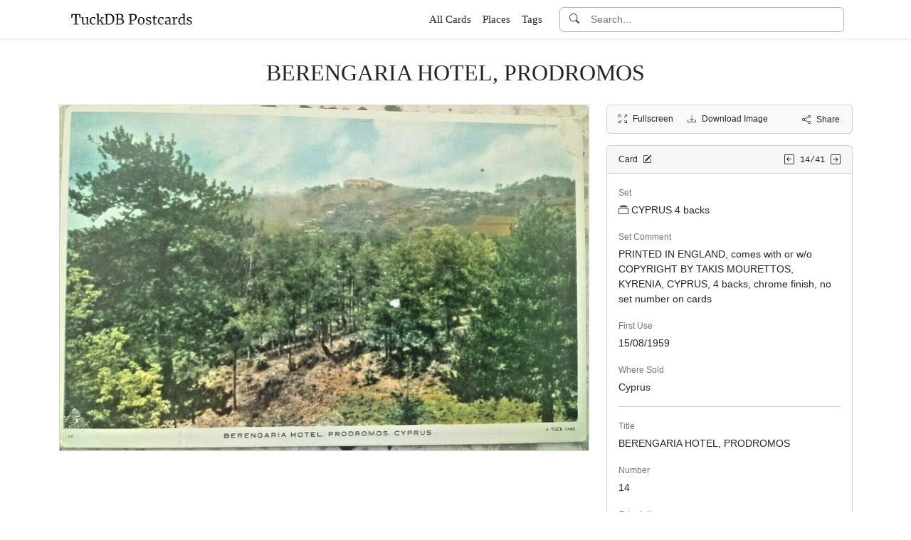

--- FILE ---
content_type: text/html; charset=utf-8
request_url: https://www.tuckdbpostcards.org/items/72171-berengaria-hotel-prodromos
body_size: 4743
content:
<!DOCTYPE html>
<html lang="en" class="h-100">
<head>
  <meta charset="utf-8">
<meta name="viewport" content="width=device-width,initial-scale=1,minimum-scale=1,maximum-scale=1">
<meta http-equiv="Content-Type" content="text/html" charset="UTF-8">
<meta http-equiv="X-UA-Compatible" content="IE=edge,chrome=1">

<title>BERENGARIA HOTEL, PRODROMOS - TuckDB Postcards</title>
<meta itemprop="name" content="BERENGARIA HOTEL, PRODROMOS - TuckDB Postcards">
<meta name="application-name" content="BERENGARIA HOTEL, PRODROMOS - TuckDB Postcards">

<meta name="description" content="14, PRINTED IN ENGLAND, comes with or w/o COPYRIGHT BY TAKIS MOURETTOS, KYRENIA, CYPRUS, 4 backs, chrome finish, no set number on cards">
<meta itemprop="description" content="14, PRINTED IN ENGLAND, comes with or w/o COPYRIGHT BY TAKIS MOURETTOS, KYRENIA, CYPRUS, 4 backs, chrome finish, no set number on cards">

<meta property="og:url" content="https://www.tuckdbpostcards.org/items/72171-berengaria-hotel-prodromos">
<meta property="og:type" content="website">
<meta property="og:title" content="BERENGARIA HOTEL, PRODROMOS - TuckDB Postcards">
<meta property="og:description" content="14, PRINTED IN ENGLAND, comes with or w/o COPYRIGHT BY TAKIS MOURETTOS, KYRENIA, CYPRUS, 4 backs, chrome finish, no set number on cards">
<meta property="og:site_name" content="TuckDB Postcards">
<meta property="og:image" content="https://images.tuckdbpostcards.org/www_tuckdbpostcards_org/587bd6fcfbf496335cb7467effd98476.jpg">
<meta property="og:locale" content="en">

<meta name="twitter:card" content="summary_large_image">
<meta property="twitter:domain" content="www.tuckdbpostcards.org">
<meta property="twitter:url" content="https://www.tuckdbpostcards.org/items/72171-berengaria-hotel-prodromos">
<meta name="twitter:title" content="BERENGARIA HOTEL, PRODROMOS - TuckDB Postcards">
<meta name="twitter:description" content="14, PRINTED IN ENGLAND, comes with or w/o COPYRIGHT BY TAKIS MOURETTOS, KYRENIA, CYPRUS, 4 backs, chrome finish, no set number on cards">
<meta name="twitter:image" content="https://images.tuckdbpostcards.org/www_tuckdbpostcards_org/587bd6fcfbf496335cb7467effd98476.jpg">

<base href="https://www.tuckdbpostcards.org/items/72171-berengaria-hotel-prodromos">
<meta name="url" content="https://www.tuckdbpostcards.org/items/72171-berengaria-hotel-prodromos"/>
<link rel="canonical" href="https://www.tuckdbpostcards.org/items/72171-berengaria-hotel-prodromos" itemprop="url"/>

<meta name="language" content="English">

<meta itemprop="image" content="https://images.tuckdbpostcards.org/www_tuckdbpostcards_org/587bd6fcfbf496335cb7467effd98476.jpg" />

<link rel="sitemap" type="application/xml" title="Sitemap" href="https://sitemaps.tuckdbpostcards.org/www_tuckdbpostcards_org/sitemap.xml.gz" />

<meta name="robots" content="index,follow" />
<meta name="googlebot" content="index,follow" />

<meta name="keywords" content="CYPRUS 4 backs PRINTED IN ENGLAND, comes with or w o COPYRIGHT BY TAKIS MOURETTOS, KYRENIA, CYPRUS, 4 backs, chrome finish, no set number on cards Cyprus BERENGARIA HOTEL, PRODROMOS 14 Horizontal Cyprus 14" />
<meta name="imagemode" content="force" />
<meta name="coverage" content="Worldwide" />
<meta name="distribution" content="Global" />
<meta name="HandheldFriendly" content="True" />
<meta name="msapplication-tap-highlight" content="no" />
<meta name="mobile-web-app-title" content="TuckDB Postcards" />
<meta name="mobile-web-app-capable" content="yes" />
<meta name="apple-mobile-web-app-status-bar-style" content="black-translucent" />
<meta name="apple-touch-fullscreen" content="yes" />

<link rel="apple-touch-icon" sizes="180x180" href="/apple-touch-icon.png">
<link rel="icon" type="image/png" sizes="32x32" href="/favicon-32x32.png">
<link rel="icon" type="image/png" sizes="16x16" href="/favicon-16x16.png">
<link rel="manifest" href="/site.webmanifest">
<link rel="mask-icon" href="/safari-pinned-tab.svg" color="#686868">
<meta name="msapplication-TileColor" content="#2b5797">
<meta name="theme-color" content="#ffffff">

<script type="application/ld+json">
  {"context":"https://schema.org/","type":"CollectionPage","name":"BERENGARIA HOTEL, PRODROMOS","author":"Alison Milling","abstract":"14, PRINTED IN ENGLAND, comes with or w/o COPYRIGHT BY TAKIS MOURETTOS, KYRENIA, CYPRUS, 4 backs, chrome finish, no set number on cards","image":"https://images.tuckdbpostcards.org/www_tuckdbpostcards_org/587bd6fcfbf496335cb7467effd98476.jpg","url":"https://www.tuckdbpostcards.org/items/72171-berengaria-hotel-prodromos","dateCreated":"2010-07-08T03:31:06-04:00","dateModified":"2023-09-20T08:51:53-04:00"}
</script>

  <meta name="csrf-param" content="authenticity_token" />
<meta name="csrf-token" content="AkYVlbsRzzNHimbUzSlBpOaUITCmxTn1vCiuna-9sZ-lfZegNm37v527cHdv1TXwbz3ZNuv5Y0z1ui5ZVqUdhA" />
  

  <link rel="stylesheet" href="/assets/application-0523be3a04a597c0eb68ab0b95bb76404c7ec7350d53c3b208eb27fb6f587f8e.css" data-turbo-track="reload" />
  <script src="/assets/application-fd1423dedc0081cc5918a949da426b8372224b45796332dbe2ca4eb9c064dab7.js" data-turbo-track="reload" defer="defer"></script>
</head>

<body class="d-flex flex-column min-vh-100">
  <header class="mb-0 shadow-sm bg-white" data-controller="search-icon">
    <div class="container-item-header">
  <div class="row">
    <div class="col">
      <nav class="navbar navbar-light">
        <div class="d-flex flex-row align-items-center w-100">
          <div class="flex-shrink-1">
            <a class="py-0 d-none d-md-block" href="/">
                <img alt="TuckDB Postcards" title="A collection of antique postcards published by Raphael Tuck &amp; Sons." src="/favicons/www_tuckdbpostcards_org/logo.svg" />
</a>            <a class="py-0 d-block d-md-none me-3" href="/">
                <img alt="TuckDB Postcards" title="A collection of antique postcards published by Raphael Tuck &amp; Sons." src="/favicons/www_tuckdbpostcards_org/mini-logo.svg" />
</a>          </div>

          <div class="flex-shrink-1 ms-md-auto d-none d-md-block">
            <ul class="navbar-nav flex-row me-3 font-serif fs-6">
              <li class="navbar-item mx-2">
  <a class="nav-link" href="/items">
    All Cards
</a></li>

              <li class="navbar-item mx-2">
  <a class="nav-link" href="/places">
    Places
</a></li><li class="navbar-item mx-2">
  <a class="nav-link" href="/tags">
    Tags
</a></li>
            </ul>
          </div>

          <div class="flex-grow-1 flex-md-grow-0 w-216px w-lg-400px">
            <form class="input-group bg-white focus-within-primary border border-gray-500 border-1 rounded" data-controller="search" action="/items" accept-charset="UTF-8" method="get">
  <button class="btn btn-link hover-primary lh-19px" type="submit">
    <i class="bi bi-search"></i>
  </button>
  <input type="text" name="q" id="q" class="form-control no-border-shadow-outline px-1 py-0 lh-19px" data-search-target="queryInput" data-action="input-&gt;search#typing keydown.esc-&gt;search#clear" autocomplete="off" autocapitalize="none" autocorrect="off" spellcheck="false" placeholder="Search..." />
  
  
  
  <button name="button" type="button" class="btn btn-link hover-primary bg-white lh-19px" data-action="click-&gt;search#clear">
    <i class="bi bi-x-circle text-white d-none" data-search-target="clearIcon"></i>
</button></form>

          </div>

          <div class="flex-shrink-1 d-block d-md-none">
            <div class="dropdown">
              <button type="button"
                      class="btn btn-link ps-2 pe-0"
                      id="moreDropdownMenuLink"
                      role="button"
                      data-bs-toggle="dropdown"
                      aria-expanded="false">
                <i class="bi bi-list"></i>
              </button>
              <ul class="dropdown-menu dropdown-menu-end" aria-labelledby="moreDropdownMenuLink">
                <li>
  <a class="dropdown-item" href="/items">
      <i class="bi bi-file-earmark-ruled me-1"></i>
    All Cards
</a></li>

                <li>
  <a class="dropdown-item" href="/places">
    <i class="big bi-file-earmark-code me-1"></i>
    Places
</a></li><li>
  <a class="dropdown-item" href="/tags">
    <i class="big bi-file-earmark-code me-1"></i>
    Tags
</a></li>
              </ul>
            </div>
          </div>
        </div>
      </nav>
    </div>
  </div>
</div>

</header>
  <main class="flex-grow-1">
    



  <style>
  .card-item-horizontal {
    width: 100vw;
    max-width: 100%;
  }

  .item-sidebar {
    width: calc(100vw);
    max-width: 100%;
  }

  @media (min-width: 745px) {
    .container-item {
      max-width: 721px;
    }

    .card-item-horizontal {
      width: 697px;
    }

    .item-sidebar {
      width: 697px;
    }
  }

  @media (min-width: 1163px) {
    .container-item {
      max-width: 1139px;
    }

    .card-item-horizontal {
      width: 745px;
    }

    .item-sidebar {
      width: 346px;
    }
  }

  @media (min-width: 1139px) {
    .container-item-header {
      max-width: 1115px;
    }
  }

</style>

<div class="container-fluid pt-4">
  <h1 class="font-serif text-center mt-1 pb-3">BERENGARIA HOTEL, PRODROMOS</h1>
</div>

<div class="container-item mb-5">
  <div class="row">
    <div class="col">
      <div class="card card-item-horizontal rounded-0 p-0 mb-3">
        <img srcset="https://images.tuckdbpostcards.org/www_tuckdbpostcards_org/67a5d5f5c4cc48f6db7f2f8c62aef3a2.jpg 1490w,https://images.tuckdbpostcards.org/www_tuckdbpostcards_org/587bd6fcfbf496335cb7467effd98476.jpg 745w,https://images.tuckdbpostcards.org/www_tuckdbpostcards_org/a035fd8f205a99900fcda1c67c679c5d.jpg 500w,https://images.tuckdbpostcards.org/www_tuckdbpostcards_org/b7c9ae18d4f572407e9dd07b733c8a50.jpg 250w" sizes="745px" width="745" height="486" class="card-img-top img-fluid bg-light" data-controller="image-loader" data-image-loader-alt-value="Image 1 - BERENGARIA HOTEL, PRODROMOS" src="https://images.tuckdbpostcards.org/www_tuckdbpostcards_org/587bd6fcfbf496335cb7467effd98476.jpg" />

</div>    </div>

    <div class="col">
      <div class="item-sidebar">
        <div class="border border-1 border-card rounded px-3 py-8px mb-3 bg-light">
  <div class="d-flex align-content-center justify-content-between">
    <div>
      <span data-controller="enlarge" class="me-3">
          <a data-enlarge-target="url" data-enlarge-download-url-param="/download_image/[base64]" href="https://images.tuckdbpostcards.org/www_tuckdbpostcards_org/c2180706c374d05c4fbc501263e3c9c4.jpg"></a>
        <a data-action="click-&gt;enlarge#open" data-enlarge-position-param="0" title="Expand images fullscreen" href="https://images.tuckdbpostcards.org/www_tuckdbpostcards_org/c2180706c374d05c4fbc501263e3c9c4.jpg">
          <small><i class="bi bi-arrows-fullscreen me-2"></i>Fullscreen</small>
</a>      </span>
      <a download="true" title="Download Image" href="/download_image/[base64]">
        <small><i class="bi bi-download me-2"></i>Download Image</small>
</a>    </div>
    <div>
      <button type="button"
              class="btn btn-link p-0"
              data-controller="share-button"
              data-share-button-title-value="BERENGARIA HOTEL, PRODROMOS"
              data-share-button-url-value="https://www.tuckdbpostcards.org/items/72171-berengaria-hotel-prodromos"
              data-share-button-text-value="BERENGARIA HOTEL, PRODROMOS">
        <small><i class="bi bi-share me-2"></i>Share</small>
      </button>
    </div>
  </div>
</div>

        <div class="card mb-3">
  <div class="card-header px-3 py-2">
    <div class="row align-items-center">
      <div class="col">
        <small>
          Card
          <a href="/editor?offcanvas_item_id=72171">
            <i class="bi bi-pencil-square ms-1"></i>
</a>        </small>
      </div>
      <div class="col text-end">
          <a class="pe-1 align-middle" href="/items/72141-sea-front-limassol">
            <i class="bi bi-arrow-left-square"></i>
</a>
        <span class="font-monospace align-middle">
          <small>14/41</small>
        </span>

          <a class="align-middle" href="/items/72148-general-view-of-platres">
            <i class="bi bi-arrow-right-square"></i>
</a>      </div>
    </div>
  </div>
  <div class="card-body">
    

    <div class="mb-1 text-muted"><small>Set</small></div>
    <p>
      <a class="me-1" data-turbo-frame="_top" href="/sets/cyprus-4-backs">
  <i class="bi bi-collection me-1"></i>CYPRUS 4 backs
</a>
    </p>



    <div class="mb-1 text-muted"><small>Set Comment</small></div>
    <p>PRINTED IN ENGLAND, comes with or w/o COPYRIGHT BY TAKIS MOURETTOS, KYRENIA, CYPRUS, 4 backs, chrome finish, no set number on cards</p>



    <div class="mb-1 text-muted"><small>First Use</small></div>
    <p>15/08/1959</p>



    <div class="mb-1 text-muted"><small>Where Sold</small></div>
    <p>Cyprus</p>

    <hr class="my-3">


    <div class="mb-1 text-muted"><small>Title</small></div>
    <p>BERENGARIA HOTEL, PRODROMOS</p>



    <div class="mb-1 text-muted"><small>Number</small></div>
    <p>14</p>



    <div class="mb-1 text-muted"><small>Orientation</small></div>
    <p>Horizontal</p>



    <div class="mb-1 text-muted"><small>Places</small></div>
    <p>  <a class="btn btn-sm border border-1 btn-light mb-1" href="/places/cyprus">Cyprus</a>
</p>



    <div class="mb-1 text-muted"><small>Estimated value</small></div>
    <p>$15.00 USD</p>



  </div>
</div>

      </div>
    </div>
  </div>
</div>


  </main>
    <footer class="footer bg-light mt-auto pt-5">
  <div class="container-item-header">
    <div class="d-md-flex justify-content-md-between mb-5 ms-4 ms-md-0">
      <div class="max-width-400px min-width-150px mb-5 mb-md-0 pe-3 ps-0 ps-md-2 ps-lg-0">
        <p class="text-uppercase text-muted">About TuckDB Postcards</p>
        <p>
          A collection of antique postcards published by Raphael Tuck &amp; Sons.
            <a class="text-decoration-underline hover-primary" href="/about">Learn more</a>.
        </p>
      </div>

        <div class="max-width-400px min-width-150px mb-5 mb-md-0">
          <p class="text-uppercase text-muted">Related Links</p>
          <ul class="list-unstyled">
            <li class="my-2">
              <a class="hover-primary" target="_blank" rel="noopener noreferrer" href="https://www.tuckdbpostcards.org/">TuckDB Postcards</a>
            </li>
            <li class="my-2">
              <a class="hover-primary" target="_blank" rel="noopener noreferrer" href="https://www.tuckdbephemera.org/">TuckDB Ephemera</a>
            </li>
            <li class="my-2">
              <a class="hover-primary" target="_blank" rel="noopener noreferrer" href="https://www.tuckdbcatalogs.org/">TuckDB Catalogs</a>
            </li>
          </ul>
        </div>

      <div class="max-width-400px min-width-150px mb-5 mb-md-0">
        <p class="text-uppercase text-muted">More Information</p>
        <ul class="list-unstyled">
            <li class="my-2">
              <a class="hover-primary" href="/about">About</a>
            </li>
            <li class="my-2">
              <a class="hover-primary" href="/credits">Credits</a>
            </li>
            <li class="my-2">
              <a class="hover-primary" href="/eldest">Eldest</a>
            </li>
            <li class="my-2">
              <a class="hover-primary" href="/faq">FAQ</a>
            </li>
            <li class="my-2">
              <a class="hover-primary" href="/history">History</a>
            </li>
            <li class="my-2">
              <a class="hover-primary" href="/start">Start</a>
            </li>
        </ul>
      </div>

    </div>
  </div>
  <div class="container-item-header border-top border-1">
    <div class="row p-5">
      <div class="col text-center text-muted">
        All images are royalty free. Data is licensed under
        <strong>
          <a rel="license" class="text-muted text-underline" target="_blank" href="https://creativecommons.org/publicdomain/zero/1.0/">CC0</a>
        </strong>
        <div class="mt-3"><a class="text-muted hover-primary fw-bold" href="/editor">Editor Login</a></div>
      </div>
    </div>
  </div>
</footer>


    <div class="modal fade" id="share-modal" tabindex="-1" aria-hidden="true" data-controller="share-modal">
  <div class="modal-dialog modal-dialog-centered">
    <div class="modal-content">
      <div class="modal-header">
        <h5 class="modal-title">Share</h5>
        <button type="button" class="btn-close" data-bs-dismiss="modal" aria-label="Close"></button>
      </div>
      <div class="modal-body">
        <div class="overflow-x-scroll">
          <div class="d-inline-block mb-4">
            <a class="btn btn-link" target="_blank" href="https://www.facebook.com/sharer/sharer.php?u=https%3A%2F%2Fwww.tuckdbpostcards.org%2Fitems%2F72171-berengaria-hotel-prodromos">
              <span class="text-facebook fs-64px"><i class="bi bi-facebook m-0 p-0"></i></span>
              <div><small>Facebook</small></div>
</a>          </div>
          <div class="d-inline-block">
            <a class="btn btn-link" target="_blank" href="https://twitter.com/intent/tweet?url=https%3A%2F%2Fwww.tuckdbpostcards.org%2Fitems%2F72171-berengaria-hotel-prodromos">
              <div class="text-dark fs-64px"><i class="bi bi-twitter-x m-0 p-0"></i></div>
              <div><small>Twitter</small></div>
</a>          </div>
          <div class="d-inline-block">
            <a class="btn btn-link" target="_blank" href="https://pinterest.com/pin/create/link/?url=https%3A%2F%2Fwww.tuckdbpostcards.org%2Fitems%2F72171-berengaria-hotel-prodromos">
              <div class="text-pinterest fs-64px"><i class="bi bi-pinterest m-0 p-0"></i></div>
              <div><small>Pinterest</small></div>
</a>          </div>
        </div>
        <div class="input-group mb-3">
          <input type="text" name="share_url" id="share_url" value="https://www.tuckdbpostcards.org/items/72171-berengaria-hotel-prodromos" class="form-control" data-share-modal-target="url" />
          <button class="btn btn-outline-dark"
                  type="button"
                  data-share-modal-target="copyButton"
                  data-clipboard-target="#share_url">
            COPY
          </button>
        </div>
      </div>
    </div>
  </div>
</div>


<script defer src="https://static.cloudflareinsights.com/beacon.min.js/vcd15cbe7772f49c399c6a5babf22c1241717689176015" integrity="sha512-ZpsOmlRQV6y907TI0dKBHq9Md29nnaEIPlkf84rnaERnq6zvWvPUqr2ft8M1aS28oN72PdrCzSjY4U6VaAw1EQ==" data-cf-beacon='{"version":"2024.11.0","token":"dd1ed3e422bc4e4d87739c88fc2126d5","r":1,"server_timing":{"name":{"cfCacheStatus":true,"cfEdge":true,"cfExtPri":true,"cfL4":true,"cfOrigin":true,"cfSpeedBrain":true},"location_startswith":null}}' crossorigin="anonymous"></script>
</body></html>
